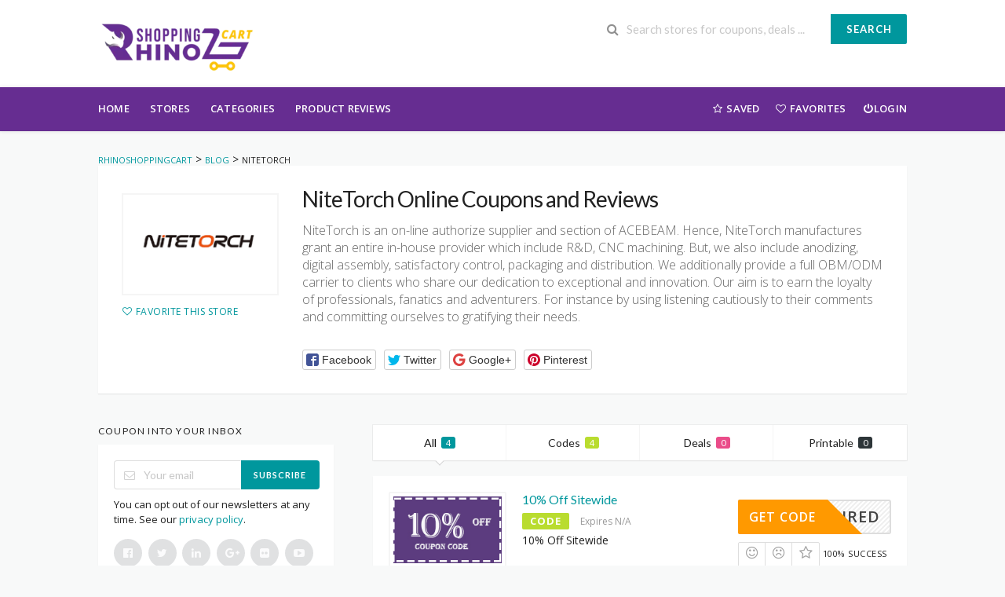

--- FILE ---
content_type: text/html; charset=UTF-8
request_url: https://rhinoshoppingcart.com/store/nitetorch-coupon-codes/
body_size: 15245
content:
<!DOCTYPE html>
<html lang="en-US" xmlns:og="http://opengraphprotocol.org/schema/" xmlns:fb="http://www.facebook.com/2008/fbml" prefix="og: https://ogp.me/ns#">
<head>
    <meta name='impact-site-verification' value='800517250'>
    <meta charset="UTF-8">
    <meta name="viewport" content="width=device-width, initial-scale=1">
    <link rel="profile" href="https://gmpg.org/xfn/11">
    <link rel="pingback" href="https://rhinoshoppingcart.com/xmlrpc.php">
    
<!-- Search Engine Optimization by Rank Math PRO - https://rankmath.com/ -->
<title>NiteTorch Coupon Codes - 75% OFF Chargable Flashlights and F/S</title>
<meta name="description" content="Getting clipped now and then by false NiteTorch Coupon Codes? Learn to save simply and safely every time you need to buy NiteTorch online."/>
<meta name="robots" content="follow, index, max-snippet:-1, max-video-preview:-1, max-image-preview:large"/>
<link rel="canonical" href="https://rhinoshoppingcart.com/store/nitetorch-coupon-codes/" />
<meta property="og:locale" content="en_US" />
<meta property="og:type" content="article" />
<meta property="og:title" content="NiteTorch Coupon Codes - 75% OFF Chargable Flashlights and F/S" />
<meta property="og:description" content="Getting clipped now and then by false NiteTorch Coupon Codes? Learn to save simply and safely every time you need to buy NiteTorch online." />
<meta property="og:url" content="https://rhinoshoppingcart.com/store/nitetorch-coupon-codes/" />
<meta property="article:publisher" content="https://www.facebook.com/RhinoShoppingCart/" />
<meta name="twitter:card" content="summary_large_image" />
<meta name="twitter:title" content="NiteTorch Coupon Codes - 75% OFF Chargable Flashlights and F/S" />
<meta name="twitter:description" content="Getting clipped now and then by false NiteTorch Coupon Codes? Learn to save simply and safely every time you need to buy NiteTorch online." />
<meta name="twitter:site" content="@rhinoshopping" />
<meta name="twitter:label1" content="Items" />
<meta name="twitter:data1" content="4" />
<script type="application/ld+json" class="rank-math-schema-pro">{"@context":"https://schema.org","@graph":[{"@type":"Organization","@id":"https://rhinoshoppingcart.com/#organization","name":"RhinoShoppingCart","sameAs":["https://www.facebook.com/RhinoShoppingCart/","https://twitter.com/rhinoshopping","https://www.instagram.com/rhinoshoppingcart","https://www.pinterest.com/rhinoshopping/"]},{"@type":"WebSite","@id":"https://rhinoshoppingcart.com/#website","url":"https://rhinoshoppingcart.com","publisher":{"@id":"https://rhinoshoppingcart.com/#organization"},"inLanguage":"en-US"},{"@type":"BreadcrumbList","@id":"https://rhinoshoppingcart.com/store/nitetorch-coupon-codes/#breadcrumb","itemListElement":[{"@type":"ListItem","position":"1","item":{"@id":"https://rhinoshoppingcart.com","name":"RhinoShoppingCart"}},{"@type":"ListItem","position":"2","item":{"@id":"https://rhinoshoppingcart.com/store/nitetorch-coupon-codes/","name":"NiteTorch"}}]},{"@type":"CollectionPage","@id":"https://rhinoshoppingcart.com/store/nitetorch-coupon-codes/#webpage","url":"https://rhinoshoppingcart.com/store/nitetorch-coupon-codes/","name":"NiteTorch Coupon Codes - 75% OFF Chargable Flashlights and F/S","isPartOf":{"@id":"https://rhinoshoppingcart.com/#website"},"inLanguage":"en-US","breadcrumb":{"@id":"https://rhinoshoppingcart.com/store/nitetorch-coupon-codes/#breadcrumb"}}]}</script>
<!-- /Rank Math WordPress SEO plugin -->

<link rel='dns-prefetch' href='//fonts.googleapis.com' />
<link rel='dns-prefetch' href='//www.googletagmanager.com' />
<link rel='preconnect' href='https://fonts.gstatic.com' crossorigin />
<link rel="alternate" type="application/rss+xml" title="RhinoShoppingCart &raquo; Feed" href="https://rhinoshoppingcart.com/feed/" />
<link rel="alternate" type="application/rss+xml" title="RhinoShoppingCart &raquo; Comments Feed" href="https://rhinoshoppingcart.com/comments/feed/" />
<link rel="alternate" type="application/rss+xml" title="RhinoShoppingCart &raquo; NiteTorch Coupon Store Feed" href="https://rhinoshoppingcart.com/store/nitetorch-coupon-codes/feed/" />
<meta property="og:title" content="NiteTorch Online Coupons and Reviews" />
<meta property="og:description" content="NiteTorch is an on-line authorize supplier and section of ACEBEAM. Hence, NiteTorch manufactures grant an entire in-house provider which include R&amp;D, CNC machining. But, we also include anodizing, digital assembly,..." />
<meta property="og:image" content="https://rhinoshoppingcart.com/wp-content/uploads/2022/02/nitetorch.com-coupon.gif" />
<meta property="og:type" content="article" />
<meta property="og:url" content="https://rhinoshoppingcart.com/store/nitetorch-coupon-codes/" />

<meta name="twitter:card" content="summary_large_image" />
<meta name="twitter:title" content="NiteTorch Online Coupons and Reviews" />
<meta name="twitter:url" content="https://rhinoshoppingcart.com/store/nitetorch-coupon-codes/" />
<meta name="twitter:description" content="NiteTorch is an on-line authorize supplier and section of ACEBEAM. Hence, NiteTorch manufactures grant an entire in-house provider which include R&amp;D, CNC machining. But, we also include anodizing, digital assembly,..." />
<meta name="twitter:image" content="https://rhinoshoppingcart.com/wp-content/uploads/2022/02/nitetorch.com-coupon.gif" />
<style id='wp-img-auto-sizes-contain-inline-css' type='text/css'>
img:is([sizes=auto i],[sizes^="auto," i]){contain-intrinsic-size:3000px 1500px}
/*# sourceURL=wp-img-auto-sizes-contain-inline-css */
</style>
<style id='wp-emoji-styles-inline-css' type='text/css'>

	img.wp-smiley, img.emoji {
		display: inline !important;
		border: none !important;
		box-shadow: none !important;
		height: 1em !important;
		width: 1em !important;
		margin: 0 0.07em !important;
		vertical-align: -0.1em !important;
		background: none !important;
		padding: 0 !important;
	}
/*# sourceURL=wp-emoji-styles-inline-css */
</style>
<link rel='stylesheet' id='wpcoupon_style-css' href='https://rhinoshoppingcart.com/wp-content/themes/wp-coupon/style.css?ver=1.2.3' type='text/css' media='all' />
<link rel='stylesheet' id='wpcoupon_semantic-css' href='https://rhinoshoppingcart.com/wp-content/themes/wp-coupon/assets/css/semantic.min.css?ver=4.2.0' type='text/css' media='all' />
<link rel='stylesheet' id='wp-users-css' href='https://rhinoshoppingcart.com/wp-content/plugins/wp-users/public/assets/css/style.css?ver=6.9' type='text/css' media='all' />
<link rel='stylesheet' id='wpcoupon-mega-css' href='https://rhinoshoppingcart.com/wp-content/plugins/coupon-wp-megamenu-addon/css/mega.css?ver=6.9' type='text/css' media='all' />
<link rel="preload" as="style" href="https://fonts.googleapis.com/css?family=Open%20Sans:300,400,500,600,700,800,300italic,400italic,500italic,600italic,700italic,800italic&#038;display=swap&#038;ver=1738616585" /><link rel="stylesheet" href="https://fonts.googleapis.com/css?family=Open%20Sans:300,400,500,600,700,800,300italic,400italic,500italic,600italic,700italic,800italic&#038;display=swap&#038;ver=1738616585" media="print" onload="this.media='all'"><noscript><link rel="stylesheet" href="https://fonts.googleapis.com/css?family=Open%20Sans:300,400,500,600,700,800,300italic,400italic,500italic,600italic,700italic,800italic&#038;display=swap&#038;ver=1738616585" /></noscript><script type="text/javascript" src="https://rhinoshoppingcart.com/wp-includes/js/jquery/jquery.min.js?ver=3.7.1" id="jquery-core-js"></script>
<script type="text/javascript" src="https://rhinoshoppingcart.com/wp-includes/js/jquery/jquery-migrate.min.js?ver=3.4.1" id="jquery-migrate-js"></script>
<script type="text/javascript" src="https://rhinoshoppingcart.com/wp-content/themes/wp-coupon/assets/js/libs/semantic.min.js?ver=1.2.3" id="wpcoupon_semantic-js"></script>
<link rel="https://api.w.org/" href="https://rhinoshoppingcart.com/wp-json/" /><link rel="EditURI" type="application/rsd+xml" title="RSD" href="https://rhinoshoppingcart.com/xmlrpc.php?rsd" />
<meta name="generator" content="WordPress 6.9" />
<meta name="generator" content="Redux 4.5.10" /><meta name="generator" content="Site Kit by Google 1.170.0" /><!--[if lt IE 9]><script src="https://rhinoshoppingcart.com/wp-content/themes/wp-coupon/assets/js/libs/html5.min.js"></script><![endif]--><meta name="generator" content="Elementor 3.34.2; features: e_font_icon_svg, additional_custom_breakpoints; settings: css_print_method-external, google_font-enabled, font_display-swap">
			<style>
				.e-con.e-parent:nth-of-type(n+4):not(.e-lazyloaded):not(.e-no-lazyload),
				.e-con.e-parent:nth-of-type(n+4):not(.e-lazyloaded):not(.e-no-lazyload) * {
					background-image: none !important;
				}
				@media screen and (max-height: 1024px) {
					.e-con.e-parent:nth-of-type(n+3):not(.e-lazyloaded):not(.e-no-lazyload),
					.e-con.e-parent:nth-of-type(n+3):not(.e-lazyloaded):not(.e-no-lazyload) * {
						background-image: none !important;
					}
				}
				@media screen and (max-height: 640px) {
					.e-con.e-parent:nth-of-type(n+2):not(.e-lazyloaded):not(.e-no-lazyload),
					.e-con.e-parent:nth-of-type(n+2):not(.e-lazyloaded):not(.e-no-lazyload) * {
						background-image: none !important;
					}
				}
			</style>
			<script id='nitro-telemetry-meta' nitro-exclude>window.NPTelemetryMetadata={missReason: (!window.NITROPACK_STATE ? 'page type not allowed (coupon_store)' : 'hit'),pageType: 'coupon_store',isEligibleForOptimization: false,}</script><script id='nitro-generic' nitro-exclude>(()=>{window.NitroPack=window.NitroPack||{coreVersion:"na",isCounted:!1};let e=document.createElement("script");if(e.src="https://nitroscripts.com/gBHBnKabBGUQAKJFQjMCnlRQimWlmdGH",e.async=!0,e.id="nitro-script",document.head.appendChild(e),!window.NitroPack.isCounted){window.NitroPack.isCounted=!0;let t=()=>{navigator.sendBeacon("https://to.getnitropack.com/p",JSON.stringify({siteId:"gBHBnKabBGUQAKJFQjMCnlRQimWlmdGH",url:window.location.href,isOptimized:!!window.IS_NITROPACK,coreVersion:"na",missReason:window.NPTelemetryMetadata?.missReason||"",pageType:window.NPTelemetryMetadata?.pageType||"",isEligibleForOptimization:!!window.NPTelemetryMetadata?.isEligibleForOptimization}))};(()=>{let e=()=>new Promise(e=>{"complete"===document.readyState?e():window.addEventListener("load",e)}),i=()=>new Promise(e=>{document.prerendering?document.addEventListener("prerenderingchange",e,{once:!0}):e()}),a=async()=>{await i(),await e(),t()};a()})(),window.addEventListener("pageshow",e=>{if(e.persisted){let i=document.prerendering||self.performance?.getEntriesByType?.("navigation")[0]?.activationStart>0;"visible"!==document.visibilityState||i||t()}})}})();</script><link rel="icon" href="https://rhinoshoppingcart.com/wp-content/uploads/2021/11/RhinoShoppingcart-Favicon-1.png" sizes="32x32" />
<link rel="icon" href="https://rhinoshoppingcart.com/wp-content/uploads/2021/11/RhinoShoppingcart-Favicon-1.png" sizes="192x192" />
<link rel="apple-touch-icon" href="https://rhinoshoppingcart.com/wp-content/uploads/2021/11/RhinoShoppingcart-Favicon-1.png" />
<meta name="msapplication-TileImage" content="https://rhinoshoppingcart.com/wp-content/uploads/2021/11/RhinoShoppingcart-Favicon-1.png" />
<style id="st_options-dynamic-css" title="dynamic-css" class="redux-options-output">
                                #header-search .header-search-submit, 
                                .newsletter-box-wrapper.shadow-box .input .ui.button,
                                .wpu-profile-wrapper .section-heading .button,
                                input[type="reset"], input[type="submit"], input[type="submit"],
                                .site-footer .widget_newsletter .newsletter-box-wrapper.shadow-box .sidebar-social a:hover,
                                .ui.button.btn_primary,
                                .site-footer .newsletter-box-wrapper .input .ui.button,
                                .site-footer .footer-social a:hover,
                                .site-footer .widget_newsletter .newsletter-box-wrapper.shadow-box .sidebar-social a:hover,
                                .coupon-filter .ui.menu .item .offer-count,
                                .newsletter-box-wrapper.shadow-box .input .ui.button,
                                .newsletter-box-wrapper.shadow-box .sidebar-social a:hover,
                                .wpu-profile-wrapper .section-heading .button,
                                .ui.btn.btn_primary,
                                .ui.button.btn_primary,
                                .woocommerce #respond input#submit, .woocommerce a.button, .woocommerce button.button, .woocommerce input.button, .woocommerce button.button.alt,
                                .woocommerce #respond input#submit.alt, .woocommerce a.button.alt, .woocommerce button.button.alt, .woocommerce input.button.alt
                            {background-color:#00979d;}
                                .primary-color,
                                    .primary-colored,
                                    a,
                                    .ui.breadcrumb a,
                                    .screen-reader-text:hover,
                                    .screen-reader-text:active,
                                    .screen-reader-text:focus,
                                    .st-menu a:hover,
                                    .st-menu li.current-menu-item a,
                                    .nav-user-action .st-menu .menu-box a,
                                    .popular-stores .store-name a:hover,
                                    .store-listing-item .store-thumb-link .store-name a:hover,
                                    .store-listing-item .latest-coupon .coupon-title a,
                                    .store-listing-item .coupon-save:hover,
                                    .store-listing-item .coupon-saved,
                                    .coupon-modal .coupon-content .user-ratting .ui.button:hover i,
                                    .coupon-modal .coupon-content .show-detail a:hover,
                                    .coupon-modal .coupon-content .show-detail .show-detail-on,
                                    .coupon-modal .coupon-footer ul li a:hover,
                                    .coupon-listing-item .coupon-detail .user-ratting .ui.button:hover i,
                                    .coupon-listing-item .coupon-detail .user-ratting .ui.button.active i,
                                    .coupon-listing-item .coupon-listing-footer ul li a:hover, .coupon-listing-item .coupon-listing-footer ul li a.active,
                                    .coupon-listing-item .coupon-exclusive strong i,
                                    .cate-az a:hover,
                                    .cate-az .cate-parent > a,
                                    .site-footer a:hover,
                                    .site-breadcrumb .ui.breadcrumb a.section,
                                    .single-store-header .add-favorite:hover,
                                    .wpu-profile-wrapper .wpu-form-sidebar li a:hover,
                                    .ui.comments .comment a.author:hover       
                                {color:#00979d;}
                                textarea:focus,
                                input[type="date"]:focus,
                                input[type="datetime"]:focus,
                                input[type="datetime-local"]:focus,
                                input[type="email"]:focus,
                                input[type="month"]:focus,
                                input[type="number"]:focus,
                                input[type="password"]:focus,
                                input[type="search"]:focus,
                                input[type="tel"]:focus,
                                input[type="text"]:focus,
                                input[type="time"]:focus,
                                input[type="url"]:focus,
                                input[type="week"]:focus
                            {border-color:#00979d;}
                                .sf-arrows > li > .sf-with-ul:focus:after,
                                .sf-arrows > li:hover > .sf-with-ul:after,
                                .sf-arrows > .sfHover > .sf-with-ul:after
                            {border-top-color:#00979d;}
                                .sf-arrows ul li > .sf-with-ul:focus:after,
                                .sf-arrows ul li:hover > .sf-with-ul:after,
                                .sf-arrows ul .sfHover > .sf-with-ul:after,
                                .entry-content blockquote
                            {border-left-color:#00979d;}
                               .ui.btn,
                               .ui.btn:hover,
                               .ui.btn.btn_secondary,
                               .coupon-button-type .coupon-deal, .coupon-button-type .coupon-print, 
                               .coupon-button-type .coupon-code .get-code
                            {background-color:#ff9900;}
                                .a:hover,
                                .secondary-color,
                               .nav-user-action .st-menu .menu-box a:hover,
                               .store-listing-item .latest-coupon .coupon-title a:hover,
                               .ui.breadcrumb a:hover
                            {color:#ff9900;}
                                .store-thumb a:hover,
                                .coupon-modal .coupon-content .modal-code .code-text,
                                .single-store-header .header-thumb .header-store-thumb a:hover
                            {border-color:#ff9900;}
                                .coupon-button-type .coupon-code .get-code:after 
                            {border-left-color:#ff9900;}
                                .coupon-listing-item .c-type .c-code,
                                .coupon-filter .ui.menu .item .code-count
                            {background-color:#b9dc2f;}
                                .coupon-listing-item .c-type .c-sale,
                                .coupon-filter .ui.menu .item .sale-count
                            {background-color:#ea4c89;}
                                .coupon-listing-item .c-type .c-print,
                                .coupon-filter .ui.menu .item .print-count
                            {background-color:#2d3538;}body{background-color:#f8f9f9;}body, p{font-family:"Open Sans";font-weight:normal;}</style></head>
<!-- Google tag (gtag.js) -->
<script async src="https://www.googletagmanager.com/gtag/js?id=AW-17695806361"></script>
<script>
  window.dataLayer = window.dataLayer || [];
  function gtag(){dataLayer.push(arguments);}
  gtag('js', new Date());

  gtag('config', 'AW-17695806361');
</script>

<!-- Event snippet for Website traffic conversion page -->
<script>
  gtag('event', 'conversion', {'send_to': 'AW-968774714/DLOYCLTftuUDELqo-c0D'});
</script>

<body class="archive tax-coupon_store term-nitetorch-coupon-codes term-3434 wp-theme-wp-coupon chrome osx elementor-default elementor-kit-10614">
    <div id="page" class="hfeed site">
    	<header id="masthead" class="ui page site-header" role="banner">
                        <div class="primary-header">
                <div class="container">
                    <div class="logo_area fleft">
                                                <a href="https://rhinoshoppingcart.com/" title="RhinoShoppingCart" rel="home">
                            <img src="https://rhinoshoppingcart.com/wp-content/uploads/2025/02/RhinoShoppingCart-New-Logo-e1738609404164.webp" alt="RhinoShoppingCart" />
                        </a>
                                            </div>

                                        <div class="header-highlight fleft">
                                                <a href="#">
                            <div class="highlight-icon"></div>
                            <div class="highlight-text"></div>
                        </a>
                                                <a href="#">
                            <div class="highlight-icon"></div>
                            <div class="highlight-text"></div>
                        </a>
                                                <a href="#">
                            <div class="highlight-icon"></div>
                            <div class="highlight-text"></div>
                        </a>
                        
                    </div>
                    
                    <div class="header_right fright">
                        <form action="https://rhinoshoppingcart.com/" method="get" id="header-search">
                            <div class="header-search-input ui search large action left icon input">
                                <input autocomplete="off" class="prompt" name="s" placeholder="Search stores for coupons, deals ..." type="text">
                                <i class="search icon"></i>
                                <button class="header-search-submit ui button">Search</button>
                                <div class="results"></div>
                            </div>
                            <div class="clear"></div>
                                                    </form>
                    </div>
                </div>
            </div> <!-- END .header -->

            
            <div id="site-header-nav" class="site-navigation">
                <div class="container">
                    <nav class="primary-navigation clearfix fleft" role="navigation">
                        <a href="#content" class="screen-reader-text skip-link">Skip to content</a>
                        <div id="nav-toggle"><i class="content icon"></i></div>
                        <ul class="st-menu">
                           <li id="menu-item-505" class="menu-item menu-item-type-custom menu-item-object-custom menu-item-505"><a href="https://rhinoshoppingcart.com/blog/">Home</a></li>
<li id="menu-item-499" class="menu-item menu-item-type-post_type menu-item-object-page menu-item-499"><a href="https://rhinoshoppingcart.com/stores/">Stores</a></li>
<li id="menu-item-528" class="menu-item menu-item-type-post_type menu-item-object-page menu-item-528"><a href="https://rhinoshoppingcart.com/categories/">Categories</a></li>
<li id="menu-item-524" class="menu-item menu-item-type-post_type menu-item-object-page current_page_parent menu-item-524"><a href="https://rhinoshoppingcart.com/blog/">Product Reviews</a></li>
                        </ul>
                    </nav> <!-- END .primary-navigation -->

                    <div class="nav-user-action fright clearfix">
                                    <ul class="st-menu">
                <li class="">
                    <a href="#">
                        <i class="empty star icon"></i> <span class="hide-on-tiny">Saved</span>
                    </a>

                    <div class="menu-box ajax-saved-coupon-box">
                                                    <div class="nothing-box stuser-login-btn">
                                <div class="thumb">
                                    <i class="frown icon"></i>
                                </div>
                                <p>Please login to see your saved coupons</p>
                            </div>
                                                    </div>
                </li>
                <li class="">
                    <a href="#">
                        <i class="empty heart icon"></i> <span class="hide-tiny-screen">Favorites</span>
                    </a>

                    <div class="menu-box ajax-favorite-stores-box">
                                                    <div class="nothing-box stuser-login-btn">
                                <div class="thumb">
                                    <i class="frown icon"></i>
                                </div>
                                <p>Please login to see your favorite stores</p>
                            </div>
                                                </div>
                </li>

                <li class="menu-item-has-children">
                    <a data-is-logged="false" class="wpu-login-btn" href="https://rhinoshoppingcart.com/maaafia/"><i class="power icon"></i>Login</a>
                                    </li>

            </ul>
                                </div> <!-- END .nav_user_action -->
                </div> <!-- END .container -->
            </div> <!-- END #primary-navigation -->
    	</header><!-- END #masthead -->
        <div id="content" class="site-content">
<section class="custom-page-header single-store-header">
    <div class="container">
        <div class="ui breadcrumb breadcrumbs" xmlns:v="http://rdf.data-vocabulary.org/#"><span property="itemListElement" typeof="ListItem"><a property="item" typeof="WebPage" title="Go to RhinoShoppingCart." href="https://rhinoshoppingcart.com" class="home" ><span property="name">RhinoShoppingCart</span></a><meta property="position" content="1"></span> &gt; <span property="itemListElement" typeof="ListItem"><a property="item" typeof="WebPage" title="Go to Blog." href="https://rhinoshoppingcart.com/blog/" class="post-root post post-post" ><span property="name">Blog</span></a><meta property="position" content="2"></span> &gt; <span property="itemListElement" typeof="ListItem"><span property="name" class="archive taxonomy coupon_store current-item">NiteTorch</span><meta property="url" content="https://rhinoshoppingcart.com/store/nitetorch-coupon-codes/"><meta property="position" content="3"></span> </div>        <div class="inner shadow-box">
            <div class="inner-content clearfix">
                <div class="header-thumb">
                    <div class="header-store-thumb">
                        <a rel="nofollow" target="_blank" title="Shop NiteTorch" href="https://rhinoshoppingcart.com/go-store/3434">
                            <img width="173" height="115" src="https://rhinoshoppingcart.com/wp-content/uploads/2022/02/nitetorch.com-coupon-173x115.gif" class="attachment-wpcoupon_small_thumb size-wpcoupon_small_thumb" alt="nitetorch.com-coupon" decoding="async" />                        </a>
                    </div>
                    <a class="add-favorite" data-id="3434" href="#"><i class="empty heart icon"></i><span>Favorite This Store</span></a>
                </div>
                <div class="header-content">

                    <h1>NiteTorch Online Coupons and Reviews</h1>
                    <p>NiteTorch is an on-line authorize supplier and section of ACEBEAM. Hence, NiteTorch manufactures grant an entire in-house provider which include R&amp;D, CNC machining. But, we also include anodizing, digital assembly, satisfactory control, packaging and distribution. We additionally provide a full OBM/ODM carrier to clients who share our dedication to exceptional and innovation. Our aim is to earn the loyalty of professionals, fanatics and adventurers. For instance by using listening cautiously to their comments and committing ourselves to gratifying their needs.</p>
                            <div class="entry-share">
            <div class="skin skin_flat">
                <div class="social-likes social-likes_single">
                    <div class="facebook" title="Share link on Facebook">Facebook</div>
                    <div class="twitter" title="Share link on Twitter">Twitter</div>
                    <div class="plusone" title="Share link on Google+">Google+</div>
                    <div class="pinterest" title="Share image on Pinterest" data-media="">Pinterest</div>
                </div>
            </div>
        </div>
                        </div>
            </div>
        </div>
    </div>
</section>

<div id="content-wrap" class="container left-sidebar">

    <div id="primary" class="content-area">
        <main id="main" class="site-main coupon-store-main" role="main">
                <section class="coupon-filter">
        <div data-target="#coupon-listings-store" class="filter-coupons-by-type ui pointing fluid four item menu">
            <a class="active item filter-nav" data-filter="all">All <span class="offer-count">4</span></a>
                        <a class="item filter-nav"  data-filter="code">Codes <span class="offer-count code-count">4</span></a>
                        <a class="item filter-nav"  data-filter="sale">Deals <span class="offer-count sale-count">0</span></a>
                        <a class="item filter-nav"  data-filter="print">Printable <span class="offer-count print-count">0</span></a>
                    </div>
    </section>
                    <section id="coupon-listings-store" class=" wpb_content_element">
                    <div class="ajax-coupons">
                        <div class="store-listings st-list-coupons">
                            <div data-id="8145"
     class="coupon-item has-thumb store-listing-item c-type-code coupon-listing-item shadow-box coupon-live">
        <div class="store-thumb-link">
            <div class="store-thumb thumb-img">
                                    <span class="thumb-padding" >
                    <img width="180" height="110" src="https://rhinoshoppingcart.com/wp-content/uploads/2021/11/10Off-Coupon-Code-RhinoShoppingcart-1.jpg" class="attachment-wpcoupon_medium-thumb size-wpcoupon_medium-thumb" alt="10%Off-Coupon-Code-RhinoShoppingcart" decoding="async" />                </span>
                        </div>
        </div>
    
    <div class="latest-coupon">
        <h3 class="coupon-title">
                        <a
               title="10% Off Sitewide"
                                rel="nofollow"
                               class="coupon-link"
               data-type="code"
               data-coupon-id="8145"
               data-aff-url="https://rhinoshoppingcart.com/out/8145"
               data-code="NOCODEREQUIRED"
               href="https://rhinoshoppingcart.com/store/nitetorch-coupon-codes/8145/">10% Off Sitewide</a></h3>
        <div class="c-type">
            <span class="c-code c-code">Code</span>
                            <span class="exp">Expires N/A</span>
                    </div>
        <div class="coupon-des">
                            <div class="coupon-des-ellip">10% Off Sitewide</div>
                            
        </div>
    </div>

    <div class="coupon-detail coupon-button-type">
                        <a rel="nofollow" data-type="code"
                   data-coupon-id="8145"
                   href="https://rhinoshoppingcart.com/store/nitetorch-coupon-codes/8145/"
                   class="coupon-button coupon-code"
                   data-tooltip="Click to copy &amp; open site"
                   data-position="top center"
                   data-inverted=""
                   data-code="NOCODEREQUIRED"
                   data-aff-url="https://rhinoshoppingcart.com/out/8145">
                    <span class="code-text" rel="nofollow">REQUIRED</span>
                    <span class="get-code">Get Code</span>
                </a>
                        <div class="clear"></div>
        <div class="user-ratting ui icon basic buttons">
            <div class="ui button icon-popup coupon-vote" data-vote-type="up" data-coupon-id="8145"  data-position="top center" data-inverted="" data-tooltip="This worked"><i class="smile icon"></i></div>
            <div class="ui button icon-popup coupon-vote" data-vote-type="down" data-coupon-id="8145"  data-position="top center" data-inverted=""  data-tooltip="It didn&#039;t work"><i class="frown icon"></i></div>
            <div class="ui button icon-popup coupon-save" data-coupon-id="8145" data-position="top center" data-inverted=""  data-tooltip="Save this coupon" ><i class="empty star icon"></i></div>
        </div>
        <span class="voted-value">100% Success</span>
    </div>
    <div class="clear"></div>
    <div class="coupon-footer coupon-listing-footer">
    <ul class="clearfix">
        <li><span><i class="wifi icon"></i> 424 Used - 0 Today</span></li>
        <li><a title="Share it with your friend" data-reveal="reveal-share" href="#"><i class="share alternate icon"></i> Share</a></li>
        <li><a title="Send this coupon to an email" data-reveal="reveal-email" href="#"><i class="mail outline icon"></i> Email</a></li>
        <li><a title="Coupon Comments" data-reveal="reveal-comments" href="#"><i class="comments outline icon"></i> Comments</a></li>
    </ul>
    <div data-coupon-id="8145" class="reveal-content reveal-share">
        <span class="close"></span>
        <h4>Share it with your friends</h4>
        <div class="ui fluid left icon input">
            <input value="https://rhinoshoppingcart.com/store/nitetorch-coupon-codes/8145/" type="text">
            <i class="linkify icon"></i>
        </div>
        <br>
        <div class="coupon-share">
            <a class='tiny ui facebook button' onClick="window.open('https://www.facebook.com/sharer/sharer.php?u=https%3A%2F%2Frhinoshoppingcart.com%2Fstore%2Fnitetorch-coupon-codes%2F8145%2F','sharer','toolbar=0,status=0,width=548,height=325'); return false;" href="javascript: void(0)"><i class="facebook icon"></i> Facebook</a><a class='tiny ui twitter button' target="_blank" onClick="window.open('https://twitter.com/intent/tweet?text=10%25+Off+Sitewide+https%3A%2F%2Frhinoshoppingcart.com%2Fstore%2Fnitetorch-coupon-codes%2F8145%2F','sharer','toolbar=0,status=0,width=548,height=325'); return false;" href="javascript: void(0)"><i class="twitter icon"></i> Twitter</a>        </div>
    </div>
    <div data-coupon-id="8145" class="reveal-content reveal-email">
        <span class="close"></span>
        <h4 class="send-mail-heading">Send this coupon to an email</h4>
        <div class="ui fluid action left icon input">
            <input class="email_send_to" placeholder="Email address ..." type="text">
            <i class="mail outline icon"></i>
            <div class="email_send_btn ui button btn btn_primary">Send</div>
        </div><br>
        <p>This is not a email subscription service. Your email (or your friend&#039;s email) will only be used to send this coupon.</p>
    </div>
    <div data-coupon-id="8145" class="reveal-content reveal-comments">
        <span class="close"></span>
                <div data-id="8145" class="comments-coupon-8145 ui threaded comments">
            <h4>Loading comments....</h4>
        </div>

                <h4>Let other know how much you saved</h4>
        <form class="coupon-comment-form" data-cf="8145" action="https://rhinoshoppingcart.com/"  method="post">

            <div style="display: none;" class="ui success message">
                Your comment submitted.            </div>

            <div style="display: none;" class="ui negative message">
                Something wrong! Please try again later.            </div>

            <div class="ui form">
                <div class="field comment_content">
                    <textarea class="comment_content" name="c_comment[comment_content]" placeholder="Add a comment"></textarea>
                </div>
                                <div class="two fields">
                    <div class="field comment_author">
                        <input type="text" class="comment_author" name="c_comment[comment_author]" placeholder="Your Name">
                    </div>
                    <div class="field comment_author_email">
                        <input type="text" class="comment_author_email"  name="c_comment[comment_author_email]" placeholder="Your Email">
                    </div>
                </div>
                                <button type="submit" class="ui button btn btn_primary">Submit</button>
            </div>
            <input type="hidden" name="action" value="wpcoupon_coupon_ajax">
            <input type="hidden" name="st_doing" value="new_comment">
            <input type="hidden" name="_wpnonce" value="d28475135c">
            <input type="hidden" name="c_comment[comment_parent]" class="comment_parent">
            <input type="hidden" name="c_comment[comment_post_ID]" value="8145" class="comment_post_ID">
        </form>
            </div>
</div>    <!-- Coupon Modal -->
<div data-modal-id="8145" class="ui modal coupon-modal coupon-code-modal">
    <div class="coupon-header clearfix">
        <div class="coupon-store-thumb">
            <img width="180" height="110" src="https://rhinoshoppingcart.com/wp-content/uploads/2021/11/10Off-Coupon-Code-RhinoShoppingcart-1.jpg" class="attachment-wpcoupon_medium-thumb size-wpcoupon_medium-thumb" alt="10%Off-Coupon-Code-RhinoShoppingcart" decoding="async" />        </div>
        <div class="coupon-title" title="10% Off Sitewide">10% Off Sitewide</div>
        <span class="cancel close"></span>
    </div>
    <div class="coupon-content">
        <p class="coupon-type-text">
            Copy this code and use at checkout        </p>
        <div class="modal-code">
                                <div class="coupon-code">
                        <div class="ui fluid action input massive">
                            <input  type="text" class="code-text" autocomplete="off" readonly value="NOCODEREQUIRED">
                            <button class="ui right labeled icon button btn btn_secondary">
                                <i class="copy icon"></i>
                                <span>Copy</span>
                            </button>
                        </div>
                    </div>

                        </div>
        <div class="clearfix">
            <div class="user-ratting ui icon basic buttons">
                <div class="ui button icon-popup coupon-vote" data-vote-type="up" data-coupon-id="8145" data-position="top center" data-inverted=""  data-tooltip="This worked"><i class="smile icon"></i></div>
                <div class="ui button icon-popup coupon-vote" data-vote-type="down" data-coupon-id="8145" data-position="top center" data-inverted=""  data-tooltip="It didn&#039;t work"><i class="frown icon"></i></div>
                <div class="ui button icon-popup coupon-save" data-coupon-id="8145" data-position="top center" data-inverted=""  data-tooltip="Save this coupon"><i class="empty star icon"></i></div>
            </div>

                                                <a href="https://rhinoshoppingcart.com/out/8145" rel="nofollow" target="_blank" class="ui button btn btn_secondary go-store">Go To Store<i class="angle right icon"></i></a>
                            
        </div>
        <div class="clearfixp">
            <span class="user-ratting-text">Did it work?</span>
            <span class="show-detail"><a href="#">Coupon Detail<i class="angle down icon"></i></a></span>
        </div>
        <div class="coupon-popup-detail">
            <div class="coupon-detail-content"><p>10% Off Sitewide</p>
</div>
            <p><strong>Expires</strong>: N/A</p>
            <p><strong>Submitted</strong>:
                4 years ago            </p>
        </div>
    </div>
    <div class="coupon-footer">
        <ul class="clearfix">
            <li><span><i class="wifi icon"></i> 424 Used - 0 Today</span></li>
            <li class="modal-share">
                <a class="" href="#"><i class="share alternate icon"></i> Share</a>
                <div class="share-modal-popup ui popup top right transition hidden---">
                    <a class='tiny ui facebook button' onClick="window.open('https://www.facebook.com/sharer/sharer.php?u=https%3A%2F%2Frhinoshoppingcart.com%2Fstore%2Fnitetorch-coupon-codes%2F8145%2F','sharer','toolbar=0,status=0,width=548,height=325'); return false;" href="javascript: void(0)"><i class="facebook icon"></i> Facebook</a><a class='tiny ui twitter button' target="_blank" onClick="window.open('https://twitter.com/intent/tweet?text=10%25+Off+Sitewide+https%3A%2F%2Frhinoshoppingcart.com%2Fstore%2Fnitetorch-coupon-codes%2F8145%2F','sharer','toolbar=0,status=0,width=548,height=325'); return false;" href="javascript: void(0)"><i class="twitter icon"></i> Twitter</a>                </div>
            </li>
        </ul>

    </div>
</div>
</div>
<div data-id="8144"
     class="coupon-item has-thumb store-listing-item c-type-code coupon-listing-item shadow-box coupon-live">
        <div class="store-thumb-link">
            <div class="store-thumb thumb-img">
                                    <span class="thumb-padding" >
                    <img width="180" height="110" src="https://rhinoshoppingcart.com/wp-content/uploads/2021/11/5Off-Coupons-Codes-RhinoShopingcart.jpg" class="attachment-wpcoupon_medium-thumb size-wpcoupon_medium-thumb" alt="" decoding="async" />                </span>
                        </div>
        </div>
    
    <div class="latest-coupon">
        <h3 class="coupon-title">
                        <a
               title="5% Off Any Order"
                                rel="nofollow"
                               class="coupon-link"
               data-type="code"
               data-coupon-id="8144"
               data-aff-url="https://rhinoshoppingcart.com/out/8144"
               data-code="NOCODEREQUIRED"
               href="https://rhinoshoppingcart.com/store/nitetorch-coupon-codes/8144/">5% Off Any Order</a></h3>
        <div class="c-type">
            <span class="c-code c-code">Code</span>
                            <span class="exp">Expires N/A</span>
                    </div>
        <div class="coupon-des">
                            <div class="coupon-des-ellip">5% Off Any Order</div>
                            
        </div>
    </div>

    <div class="coupon-detail coupon-button-type">
                        <a rel="nofollow" data-type="code"
                   data-coupon-id="8144"
                   href="https://rhinoshoppingcart.com/store/nitetorch-coupon-codes/8144/"
                   class="coupon-button coupon-code"
                   data-tooltip="Click to copy &amp; open site"
                   data-position="top center"
                   data-inverted=""
                   data-code="NOCODEREQUIRED"
                   data-aff-url="https://rhinoshoppingcart.com/out/8144">
                    <span class="code-text" rel="nofollow">REQUIRED</span>
                    <span class="get-code">Get Code</span>
                </a>
                        <div class="clear"></div>
        <div class="user-ratting ui icon basic buttons">
            <div class="ui button icon-popup coupon-vote" data-vote-type="up" data-coupon-id="8144"  data-position="top center" data-inverted="" data-tooltip="This worked"><i class="smile icon"></i></div>
            <div class="ui button icon-popup coupon-vote" data-vote-type="down" data-coupon-id="8144"  data-position="top center" data-inverted=""  data-tooltip="It didn&#039;t work"><i class="frown icon"></i></div>
            <div class="ui button icon-popup coupon-save" data-coupon-id="8144" data-position="top center" data-inverted=""  data-tooltip="Save this coupon" ><i class="empty star icon"></i></div>
        </div>
        <span class="voted-value">100% Success</span>
    </div>
    <div class="clear"></div>
    <div class="coupon-footer coupon-listing-footer">
    <ul class="clearfix">
        <li><span><i class="wifi icon"></i> 427 Used - 0 Today</span></li>
        <li><a title="Share it with your friend" data-reveal="reveal-share" href="#"><i class="share alternate icon"></i> Share</a></li>
        <li><a title="Send this coupon to an email" data-reveal="reveal-email" href="#"><i class="mail outline icon"></i> Email</a></li>
        <li><a title="Coupon Comments" data-reveal="reveal-comments" href="#"><i class="comments outline icon"></i> Comments</a></li>
    </ul>
    <div data-coupon-id="8144" class="reveal-content reveal-share">
        <span class="close"></span>
        <h4>Share it with your friends</h4>
        <div class="ui fluid left icon input">
            <input value="https://rhinoshoppingcart.com/store/nitetorch-coupon-codes/8144/" type="text">
            <i class="linkify icon"></i>
        </div>
        <br>
        <div class="coupon-share">
            <a class='tiny ui facebook button' onClick="window.open('https://www.facebook.com/sharer/sharer.php?u=https%3A%2F%2Frhinoshoppingcart.com%2Fstore%2Fnitetorch-coupon-codes%2F8144%2F','sharer','toolbar=0,status=0,width=548,height=325'); return false;" href="javascript: void(0)"><i class="facebook icon"></i> Facebook</a><a class='tiny ui twitter button' target="_blank" onClick="window.open('https://twitter.com/intent/tweet?text=5%25+Off+Any+Order+https%3A%2F%2Frhinoshoppingcart.com%2Fstore%2Fnitetorch-coupon-codes%2F8144%2F','sharer','toolbar=0,status=0,width=548,height=325'); return false;" href="javascript: void(0)"><i class="twitter icon"></i> Twitter</a>        </div>
    </div>
    <div data-coupon-id="8144" class="reveal-content reveal-email">
        <span class="close"></span>
        <h4 class="send-mail-heading">Send this coupon to an email</h4>
        <div class="ui fluid action left icon input">
            <input class="email_send_to" placeholder="Email address ..." type="text">
            <i class="mail outline icon"></i>
            <div class="email_send_btn ui button btn btn_primary">Send</div>
        </div><br>
        <p>This is not a email subscription service. Your email (or your friend&#039;s email) will only be used to send this coupon.</p>
    </div>
    <div data-coupon-id="8144" class="reveal-content reveal-comments">
        <span class="close"></span>
                <div data-id="8144" class="comments-coupon-8144 ui threaded comments">
            <h4>Loading comments....</h4>
        </div>

                <h4>Let other know how much you saved</h4>
        <form class="coupon-comment-form" data-cf="8144" action="https://rhinoshoppingcart.com/"  method="post">

            <div style="display: none;" class="ui success message">
                Your comment submitted.            </div>

            <div style="display: none;" class="ui negative message">
                Something wrong! Please try again later.            </div>

            <div class="ui form">
                <div class="field comment_content">
                    <textarea class="comment_content" name="c_comment[comment_content]" placeholder="Add a comment"></textarea>
                </div>
                                <div class="two fields">
                    <div class="field comment_author">
                        <input type="text" class="comment_author" name="c_comment[comment_author]" placeholder="Your Name">
                    </div>
                    <div class="field comment_author_email">
                        <input type="text" class="comment_author_email"  name="c_comment[comment_author_email]" placeholder="Your Email">
                    </div>
                </div>
                                <button type="submit" class="ui button btn btn_primary">Submit</button>
            </div>
            <input type="hidden" name="action" value="wpcoupon_coupon_ajax">
            <input type="hidden" name="st_doing" value="new_comment">
            <input type="hidden" name="_wpnonce" value="d28475135c">
            <input type="hidden" name="c_comment[comment_parent]" class="comment_parent">
            <input type="hidden" name="c_comment[comment_post_ID]" value="8144" class="comment_post_ID">
        </form>
            </div>
</div>    <!-- Coupon Modal -->
<div data-modal-id="8144" class="ui modal coupon-modal coupon-code-modal">
    <div class="coupon-header clearfix">
        <div class="coupon-store-thumb">
            <img width="180" height="110" src="https://rhinoshoppingcart.com/wp-content/uploads/2021/11/5Off-Coupons-Codes-RhinoShopingcart.jpg" class="attachment-wpcoupon_medium-thumb size-wpcoupon_medium-thumb" alt="" decoding="async" />        </div>
        <div class="coupon-title" title="5% Off Any Order">5% Off Any Order</div>
        <span class="cancel close"></span>
    </div>
    <div class="coupon-content">
        <p class="coupon-type-text">
            Copy this code and use at checkout        </p>
        <div class="modal-code">
                                <div class="coupon-code">
                        <div class="ui fluid action input massive">
                            <input  type="text" class="code-text" autocomplete="off" readonly value="NOCODEREQUIRED">
                            <button class="ui right labeled icon button btn btn_secondary">
                                <i class="copy icon"></i>
                                <span>Copy</span>
                            </button>
                        </div>
                    </div>

                        </div>
        <div class="clearfix">
            <div class="user-ratting ui icon basic buttons">
                <div class="ui button icon-popup coupon-vote" data-vote-type="up" data-coupon-id="8144" data-position="top center" data-inverted=""  data-tooltip="This worked"><i class="smile icon"></i></div>
                <div class="ui button icon-popup coupon-vote" data-vote-type="down" data-coupon-id="8144" data-position="top center" data-inverted=""  data-tooltip="It didn&#039;t work"><i class="frown icon"></i></div>
                <div class="ui button icon-popup coupon-save" data-coupon-id="8144" data-position="top center" data-inverted=""  data-tooltip="Save this coupon"><i class="empty star icon"></i></div>
            </div>

                                                <a href="https://rhinoshoppingcart.com/out/8144" rel="nofollow" target="_blank" class="ui button btn btn_secondary go-store">Go To Store<i class="angle right icon"></i></a>
                            
        </div>
        <div class="clearfixp">
            <span class="user-ratting-text">Did it work?</span>
            <span class="show-detail"><a href="#">Coupon Detail<i class="angle down icon"></i></a></span>
        </div>
        <div class="coupon-popup-detail">
            <div class="coupon-detail-content"><p>5% Off Any Order</p>
</div>
            <p><strong>Expires</strong>: N/A</p>
            <p><strong>Submitted</strong>:
                4 years ago            </p>
        </div>
    </div>
    <div class="coupon-footer">
        <ul class="clearfix">
            <li><span><i class="wifi icon"></i> 427 Used - 0 Today</span></li>
            <li class="modal-share">
                <a class="" href="#"><i class="share alternate icon"></i> Share</a>
                <div class="share-modal-popup ui popup top right transition hidden---">
                    <a class='tiny ui facebook button' onClick="window.open('https://www.facebook.com/sharer/sharer.php?u=https%3A%2F%2Frhinoshoppingcart.com%2Fstore%2Fnitetorch-coupon-codes%2F8144%2F','sharer','toolbar=0,status=0,width=548,height=325'); return false;" href="javascript: void(0)"><i class="facebook icon"></i> Facebook</a><a class='tiny ui twitter button' target="_blank" onClick="window.open('https://twitter.com/intent/tweet?text=5%25+Off+Any+Order+https%3A%2F%2Frhinoshoppingcart.com%2Fstore%2Fnitetorch-coupon-codes%2F8144%2F','sharer','toolbar=0,status=0,width=548,height=325'); return false;" href="javascript: void(0)"><i class="twitter icon"></i> Twitter</a>                </div>
            </li>
        </ul>

    </div>
</div>
</div>
<div data-id="8143"
     class="coupon-item has-thumb store-listing-item c-type-code coupon-listing-item shadow-box coupon-live">
        <div class="store-thumb-link">
            <div class="store-thumb thumb-img">
                                    <span class="thumb-padding" >
                    <img width="180" height="110" src="https://rhinoshoppingcart.com/wp-content/uploads/2021/11/FREESHIPPING-RhinoShoppingcart.jpg" class="attachment-wpcoupon_medium-thumb size-wpcoupon_medium-thumb" alt="FREESHIPPING-RhinoShoppingcart" decoding="async" />                </span>
                        </div>
        </div>
    
    <div class="latest-coupon">
        <h3 class="coupon-title">
                        <a
               title="Free Shipping Sitewide"
                                rel="nofollow"
                               class="coupon-link"
               data-type="code"
               data-coupon-id="8143"
               data-aff-url="https://rhinoshoppingcart.com/out/8143"
               data-code="NOCODEREQUIRED"
               href="https://rhinoshoppingcart.com/store/nitetorch-coupon-codes/8143/">Free Shipping Sitewide</a></h3>
        <div class="c-type">
            <span class="c-code c-code">Code</span>
                            <span class="exp">Expires N/A</span>
                    </div>
        <div class="coupon-des">
                            <div class="coupon-des-ellip">Free Shipping Sitewide</div>
                            
        </div>
    </div>

    <div class="coupon-detail coupon-button-type">
                        <a rel="nofollow" data-type="code"
                   data-coupon-id="8143"
                   href="https://rhinoshoppingcart.com/store/nitetorch-coupon-codes/8143/"
                   class="coupon-button coupon-code"
                   data-tooltip="Click to copy &amp; open site"
                   data-position="top center"
                   data-inverted=""
                   data-code="NOCODEREQUIRED"
                   data-aff-url="https://rhinoshoppingcart.com/out/8143">
                    <span class="code-text" rel="nofollow">REQUIRED</span>
                    <span class="get-code">Get Code</span>
                </a>
                        <div class="clear"></div>
        <div class="user-ratting ui icon basic buttons">
            <div class="ui button icon-popup coupon-vote" data-vote-type="up" data-coupon-id="8143"  data-position="top center" data-inverted="" data-tooltip="This worked"><i class="smile icon"></i></div>
            <div class="ui button icon-popup coupon-vote" data-vote-type="down" data-coupon-id="8143"  data-position="top center" data-inverted=""  data-tooltip="It didn&#039;t work"><i class="frown icon"></i></div>
            <div class="ui button icon-popup coupon-save" data-coupon-id="8143" data-position="top center" data-inverted=""  data-tooltip="Save this coupon" ><i class="empty star icon"></i></div>
        </div>
        <span class="voted-value">100% Success</span>
    </div>
    <div class="clear"></div>
    <div class="coupon-footer coupon-listing-footer">
    <ul class="clearfix">
        <li><span><i class="wifi icon"></i> 300 Used - 0 Today</span></li>
        <li><a title="Share it with your friend" data-reveal="reveal-share" href="#"><i class="share alternate icon"></i> Share</a></li>
        <li><a title="Send this coupon to an email" data-reveal="reveal-email" href="#"><i class="mail outline icon"></i> Email</a></li>
        <li><a title="Coupon Comments" data-reveal="reveal-comments" href="#"><i class="comments outline icon"></i> Comments</a></li>
    </ul>
    <div data-coupon-id="8143" class="reveal-content reveal-share">
        <span class="close"></span>
        <h4>Share it with your friends</h4>
        <div class="ui fluid left icon input">
            <input value="https://rhinoshoppingcart.com/store/nitetorch-coupon-codes/8143/" type="text">
            <i class="linkify icon"></i>
        </div>
        <br>
        <div class="coupon-share">
            <a class='tiny ui facebook button' onClick="window.open('https://www.facebook.com/sharer/sharer.php?u=https%3A%2F%2Frhinoshoppingcart.com%2Fstore%2Fnitetorch-coupon-codes%2F8143%2F','sharer','toolbar=0,status=0,width=548,height=325'); return false;" href="javascript: void(0)"><i class="facebook icon"></i> Facebook</a><a class='tiny ui twitter button' target="_blank" onClick="window.open('https://twitter.com/intent/tweet?text=Free+Shipping+Sitewide+https%3A%2F%2Frhinoshoppingcart.com%2Fstore%2Fnitetorch-coupon-codes%2F8143%2F','sharer','toolbar=0,status=0,width=548,height=325'); return false;" href="javascript: void(0)"><i class="twitter icon"></i> Twitter</a>        </div>
    </div>
    <div data-coupon-id="8143" class="reveal-content reveal-email">
        <span class="close"></span>
        <h4 class="send-mail-heading">Send this coupon to an email</h4>
        <div class="ui fluid action left icon input">
            <input class="email_send_to" placeholder="Email address ..." type="text">
            <i class="mail outline icon"></i>
            <div class="email_send_btn ui button btn btn_primary">Send</div>
        </div><br>
        <p>This is not a email subscription service. Your email (or your friend&#039;s email) will only be used to send this coupon.</p>
    </div>
    <div data-coupon-id="8143" class="reveal-content reveal-comments">
        <span class="close"></span>
                <div data-id="8143" class="comments-coupon-8143 ui threaded comments">
            <h4>Loading comments....</h4>
        </div>

                <h4>Let other know how much you saved</h4>
        <form class="coupon-comment-form" data-cf="8143" action="https://rhinoshoppingcart.com/"  method="post">

            <div style="display: none;" class="ui success message">
                Your comment submitted.            </div>

            <div style="display: none;" class="ui negative message">
                Something wrong! Please try again later.            </div>

            <div class="ui form">
                <div class="field comment_content">
                    <textarea class="comment_content" name="c_comment[comment_content]" placeholder="Add a comment"></textarea>
                </div>
                                <div class="two fields">
                    <div class="field comment_author">
                        <input type="text" class="comment_author" name="c_comment[comment_author]" placeholder="Your Name">
                    </div>
                    <div class="field comment_author_email">
                        <input type="text" class="comment_author_email"  name="c_comment[comment_author_email]" placeholder="Your Email">
                    </div>
                </div>
                                <button type="submit" class="ui button btn btn_primary">Submit</button>
            </div>
            <input type="hidden" name="action" value="wpcoupon_coupon_ajax">
            <input type="hidden" name="st_doing" value="new_comment">
            <input type="hidden" name="_wpnonce" value="d28475135c">
            <input type="hidden" name="c_comment[comment_parent]" class="comment_parent">
            <input type="hidden" name="c_comment[comment_post_ID]" value="8143" class="comment_post_ID">
        </form>
            </div>
</div>    <!-- Coupon Modal -->
<div data-modal-id="8143" class="ui modal coupon-modal coupon-code-modal">
    <div class="coupon-header clearfix">
        <div class="coupon-store-thumb">
            <img width="180" height="110" src="https://rhinoshoppingcart.com/wp-content/uploads/2021/11/FREESHIPPING-RhinoShoppingcart.jpg" class="attachment-wpcoupon_medium-thumb size-wpcoupon_medium-thumb" alt="FREESHIPPING-RhinoShoppingcart" decoding="async" />        </div>
        <div class="coupon-title" title="Free Shipping Sitewide">Free Shipping Sitewide</div>
        <span class="cancel close"></span>
    </div>
    <div class="coupon-content">
        <p class="coupon-type-text">
            Copy this code and use at checkout        </p>
        <div class="modal-code">
                                <div class="coupon-code">
                        <div class="ui fluid action input massive">
                            <input  type="text" class="code-text" autocomplete="off" readonly value="NOCODEREQUIRED">
                            <button class="ui right labeled icon button btn btn_secondary">
                                <i class="copy icon"></i>
                                <span>Copy</span>
                            </button>
                        </div>
                    </div>

                        </div>
        <div class="clearfix">
            <div class="user-ratting ui icon basic buttons">
                <div class="ui button icon-popup coupon-vote" data-vote-type="up" data-coupon-id="8143" data-position="top center" data-inverted=""  data-tooltip="This worked"><i class="smile icon"></i></div>
                <div class="ui button icon-popup coupon-vote" data-vote-type="down" data-coupon-id="8143" data-position="top center" data-inverted=""  data-tooltip="It didn&#039;t work"><i class="frown icon"></i></div>
                <div class="ui button icon-popup coupon-save" data-coupon-id="8143" data-position="top center" data-inverted=""  data-tooltip="Save this coupon"><i class="empty star icon"></i></div>
            </div>

                                                <a href="https://rhinoshoppingcart.com/out/8143" rel="nofollow" target="_blank" class="ui button btn btn_secondary go-store">Go To Store<i class="angle right icon"></i></a>
                            
        </div>
        <div class="clearfixp">
            <span class="user-ratting-text">Did it work?</span>
            <span class="show-detail"><a href="#">Coupon Detail<i class="angle down icon"></i></a></span>
        </div>
        <div class="coupon-popup-detail">
            <div class="coupon-detail-content"><p>Free Shipping Sitewide</p>
</div>
            <p><strong>Expires</strong>: N/A</p>
            <p><strong>Submitted</strong>:
                4 years ago            </p>
        </div>
    </div>
    <div class="coupon-footer">
        <ul class="clearfix">
            <li><span><i class="wifi icon"></i> 300 Used - 0 Today</span></li>
            <li class="modal-share">
                <a class="" href="#"><i class="share alternate icon"></i> Share</a>
                <div class="share-modal-popup ui popup top right transition hidden---">
                    <a class='tiny ui facebook button' onClick="window.open('https://www.facebook.com/sharer/sharer.php?u=https%3A%2F%2Frhinoshoppingcart.com%2Fstore%2Fnitetorch-coupon-codes%2F8143%2F','sharer','toolbar=0,status=0,width=548,height=325'); return false;" href="javascript: void(0)"><i class="facebook icon"></i> Facebook</a><a class='tiny ui twitter button' target="_blank" onClick="window.open('https://twitter.com/intent/tweet?text=Free+Shipping+Sitewide+https%3A%2F%2Frhinoshoppingcart.com%2Fstore%2Fnitetorch-coupon-codes%2F8143%2F','sharer','toolbar=0,status=0,width=548,height=325'); return false;" href="javascript: void(0)"><i class="twitter icon"></i> Twitter</a>                </div>
            </li>
        </ul>

    </div>
</div>
</div>
<div data-id="8142"
     class="coupon-item has-thumb store-listing-item c-type-code coupon-listing-item shadow-box coupon-live">
        <div class="store-thumb-link">
            <div class="store-thumb thumb-img">
                                    <span class="thumb-padding" >
                    <img width="180" height="110" src="https://rhinoshoppingcart.com/wp-content/uploads/2021/11/40Off-Coupons-Codes-RhinoShopingcart.jpg" class="attachment-wpcoupon_medium-thumb size-wpcoupon_medium-thumb" alt="40%Off-Coupons-Codes-RhinoShopingcart" decoding="async" />                </span>
                        </div>
        </div>
    
    <div class="latest-coupon">
        <h3 class="coupon-title">
                        <a
               title="Up to 40% Off Sale Items"
                                rel="nofollow"
                               class="coupon-link"
               data-type="code"
               data-coupon-id="8142"
               data-aff-url="https://rhinoshoppingcart.com/out/8142"
               data-code="NOCODEREQUIRED"
               href="https://rhinoshoppingcart.com/store/nitetorch-coupon-codes/8142/">Up to 40% Off Sale Items</a></h3>
        <div class="c-type">
            <span class="c-code c-code">Code</span>
                            <span class="exp">Expires N/A</span>
                    </div>
        <div class="coupon-des">
                            <div class="coupon-des-ellip">Up to 40% Off Sale Items</div>
                            
        </div>
    </div>

    <div class="coupon-detail coupon-button-type">
                        <a rel="nofollow" data-type="code"
                   data-coupon-id="8142"
                   href="https://rhinoshoppingcart.com/store/nitetorch-coupon-codes/8142/"
                   class="coupon-button coupon-code"
                   data-tooltip="Click to copy &amp; open site"
                   data-position="top center"
                   data-inverted=""
                   data-code="NOCODEREQUIRED"
                   data-aff-url="https://rhinoshoppingcart.com/out/8142">
                    <span class="code-text" rel="nofollow">REQUIRED</span>
                    <span class="get-code">Get Code</span>
                </a>
                        <div class="clear"></div>
        <div class="user-ratting ui icon basic buttons">
            <div class="ui button icon-popup coupon-vote" data-vote-type="up" data-coupon-id="8142"  data-position="top center" data-inverted="" data-tooltip="This worked"><i class="smile icon"></i></div>
            <div class="ui button icon-popup coupon-vote" data-vote-type="down" data-coupon-id="8142"  data-position="top center" data-inverted=""  data-tooltip="It didn&#039;t work"><i class="frown icon"></i></div>
            <div class="ui button icon-popup coupon-save" data-coupon-id="8142" data-position="top center" data-inverted=""  data-tooltip="Save this coupon" ><i class="empty star icon"></i></div>
        </div>
        <span class="voted-value">100% Success</span>
    </div>
    <div class="clear"></div>
    <div class="coupon-footer coupon-listing-footer">
    <ul class="clearfix">
        <li><span><i class="wifi icon"></i> 322 Used - 0 Today</span></li>
        <li><a title="Share it with your friend" data-reveal="reveal-share" href="#"><i class="share alternate icon"></i> Share</a></li>
        <li><a title="Send this coupon to an email" data-reveal="reveal-email" href="#"><i class="mail outline icon"></i> Email</a></li>
        <li><a title="Coupon Comments" data-reveal="reveal-comments" href="#"><i class="comments outline icon"></i> Comments</a></li>
    </ul>
    <div data-coupon-id="8142" class="reveal-content reveal-share">
        <span class="close"></span>
        <h4>Share it with your friends</h4>
        <div class="ui fluid left icon input">
            <input value="https://rhinoshoppingcart.com/store/nitetorch-coupon-codes/8142/" type="text">
            <i class="linkify icon"></i>
        </div>
        <br>
        <div class="coupon-share">
            <a class='tiny ui facebook button' onClick="window.open('https://www.facebook.com/sharer/sharer.php?u=https%3A%2F%2Frhinoshoppingcart.com%2Fstore%2Fnitetorch-coupon-codes%2F8142%2F','sharer','toolbar=0,status=0,width=548,height=325'); return false;" href="javascript: void(0)"><i class="facebook icon"></i> Facebook</a><a class='tiny ui twitter button' target="_blank" onClick="window.open('https://twitter.com/intent/tweet?text=Up+to+40%25+Off+Sale+Items+https%3A%2F%2Frhinoshoppingcart.com%2Fstore%2Fnitetorch-coupon-codes%2F8142%2F','sharer','toolbar=0,status=0,width=548,height=325'); return false;" href="javascript: void(0)"><i class="twitter icon"></i> Twitter</a>        </div>
    </div>
    <div data-coupon-id="8142" class="reveal-content reveal-email">
        <span class="close"></span>
        <h4 class="send-mail-heading">Send this coupon to an email</h4>
        <div class="ui fluid action left icon input">
            <input class="email_send_to" placeholder="Email address ..." type="text">
            <i class="mail outline icon"></i>
            <div class="email_send_btn ui button btn btn_primary">Send</div>
        </div><br>
        <p>This is not a email subscription service. Your email (or your friend&#039;s email) will only be used to send this coupon.</p>
    </div>
    <div data-coupon-id="8142" class="reveal-content reveal-comments">
        <span class="close"></span>
                <div data-id="8142" class="comments-coupon-8142 ui threaded comments">
            <h4>Loading comments....</h4>
        </div>

                <h4>Let other know how much you saved</h4>
        <form class="coupon-comment-form" data-cf="8142" action="https://rhinoshoppingcart.com/"  method="post">

            <div style="display: none;" class="ui success message">
                Your comment submitted.            </div>

            <div style="display: none;" class="ui negative message">
                Something wrong! Please try again later.            </div>

            <div class="ui form">
                <div class="field comment_content">
                    <textarea class="comment_content" name="c_comment[comment_content]" placeholder="Add a comment"></textarea>
                </div>
                                <div class="two fields">
                    <div class="field comment_author">
                        <input type="text" class="comment_author" name="c_comment[comment_author]" placeholder="Your Name">
                    </div>
                    <div class="field comment_author_email">
                        <input type="text" class="comment_author_email"  name="c_comment[comment_author_email]" placeholder="Your Email">
                    </div>
                </div>
                                <button type="submit" class="ui button btn btn_primary">Submit</button>
            </div>
            <input type="hidden" name="action" value="wpcoupon_coupon_ajax">
            <input type="hidden" name="st_doing" value="new_comment">
            <input type="hidden" name="_wpnonce" value="d28475135c">
            <input type="hidden" name="c_comment[comment_parent]" class="comment_parent">
            <input type="hidden" name="c_comment[comment_post_ID]" value="8142" class="comment_post_ID">
        </form>
            </div>
</div>    <!-- Coupon Modal -->
<div data-modal-id="8142" class="ui modal coupon-modal coupon-code-modal">
    <div class="coupon-header clearfix">
        <div class="coupon-store-thumb">
            <img width="180" height="110" src="https://rhinoshoppingcart.com/wp-content/uploads/2021/11/40Off-Coupons-Codes-RhinoShopingcart.jpg" class="attachment-wpcoupon_medium-thumb size-wpcoupon_medium-thumb" alt="40%Off-Coupons-Codes-RhinoShopingcart" decoding="async" />        </div>
        <div class="coupon-title" title="Up to 40% Off Sale Items">Up to 40% Off Sale Items</div>
        <span class="cancel close"></span>
    </div>
    <div class="coupon-content">
        <p class="coupon-type-text">
            Copy this code and use at checkout        </p>
        <div class="modal-code">
                                <div class="coupon-code">
                        <div class="ui fluid action input massive">
                            <input  type="text" class="code-text" autocomplete="off" readonly value="NOCODEREQUIRED">
                            <button class="ui right labeled icon button btn btn_secondary">
                                <i class="copy icon"></i>
                                <span>Copy</span>
                            </button>
                        </div>
                    </div>

                        </div>
        <div class="clearfix">
            <div class="user-ratting ui icon basic buttons">
                <div class="ui button icon-popup coupon-vote" data-vote-type="up" data-coupon-id="8142" data-position="top center" data-inverted=""  data-tooltip="This worked"><i class="smile icon"></i></div>
                <div class="ui button icon-popup coupon-vote" data-vote-type="down" data-coupon-id="8142" data-position="top center" data-inverted=""  data-tooltip="It didn&#039;t work"><i class="frown icon"></i></div>
                <div class="ui button icon-popup coupon-save" data-coupon-id="8142" data-position="top center" data-inverted=""  data-tooltip="Save this coupon"><i class="empty star icon"></i></div>
            </div>

                                                <a href="https://rhinoshoppingcart.com/out/8142" rel="nofollow" target="_blank" class="ui button btn btn_secondary go-store">Go To Store<i class="angle right icon"></i></a>
                            
        </div>
        <div class="clearfixp">
            <span class="user-ratting-text">Did it work?</span>
            <span class="show-detail"><a href="#">Coupon Detail<i class="angle down icon"></i></a></span>
        </div>
        <div class="coupon-popup-detail">
            <div class="coupon-detail-content"><p>Up to 40% Off Sale Items</p>
</div>
            <p><strong>Expires</strong>: N/A</p>
            <p><strong>Submitted</strong>:
                4 years ago            </p>
        </div>
    </div>
    <div class="coupon-footer">
        <ul class="clearfix">
            <li><span><i class="wifi icon"></i> 322 Used - 0 Today</span></li>
            <li class="modal-share">
                <a class="" href="#"><i class="share alternate icon"></i> Share</a>
                <div class="share-modal-popup ui popup top right transition hidden---">
                    <a class='tiny ui facebook button' onClick="window.open('https://www.facebook.com/sharer/sharer.php?u=https%3A%2F%2Frhinoshoppingcart.com%2Fstore%2Fnitetorch-coupon-codes%2F8142%2F','sharer','toolbar=0,status=0,width=548,height=325'); return false;" href="javascript: void(0)"><i class="facebook icon"></i> Facebook</a><a class='tiny ui twitter button' target="_blank" onClick="window.open('https://twitter.com/intent/tweet?text=Up+to+40%25+Off+Sale+Items+https%3A%2F%2Frhinoshoppingcart.com%2Fstore%2Fnitetorch-coupon-codes%2F8142%2F','sharer','toolbar=0,status=0,width=548,height=325'); return false;" href="javascript: void(0)"><i class="twitter icon"></i> Twitter</a>                </div>
            </li>
        </ul>

    </div>
</div>
</div>
                        </div>
                        <!-- END .store-listings -->
                                            </div><!-- /.ajax-coupons -->
                                    </section>
                        </main><!-- #main -->
    </div><!-- #primary -->

    <div id="secondary" class="widget-area sidebar" role="complementary">
    <aside id="st_newsletter-3" class="widget widget_newsletter widget_wpc_newsletter"><h4 class="widget-title">Coupon Into your inbox</h4>        <div class="newsletter-box-wrapper shadow-box">
            <form id="newsletter-box6979bcd811847" method="post" action="https://yourdomainid.us7.list-manage.com/subscribe/post?u=dc130fe66084d082c54779086&amp;id=736887358d " target="_blank">

                
                <div class="ui action left icon input">
                    <input class="submit-input" type="email" required="required" name="EMAIL" placeholder="Your email">
                    <i class="mail outline icon"></i>
                    <div class="submit-btn ui button" onclick="document.getElementById('newsletter-box6979bcd811847').submit();">Subscribe</div>
                </div>
                <div class="clear"></div>

                                <div class="newsletter-text after-form">You can opt out of our newsletters at any time. See our <a href="#">privacy policy</a>.</div>
                                                <div class="sidebar-social">
                    <a target="_blank" href="#" class="ui circular icon button"><i class="facebook icon"></i></a>
        
                    <a target="_blank" href="#" class="ui circular icon button"><i class="twitter icon"></i></a>
        
                    <a target="_blank" href="#" class="ui circular icon button"><i class="linkedin icon"></i></a>
        
                    <a target="_blank" href="#" class="ui circular icon button"><i class="google plus icon"></i></a>
        
                    <a target="_blank" href="#" class="ui circular icon button"><i class="flickr icon"></i></a>
        
                    <a target="_blank" href="#" class="ui circular icon button"><i class="youtube play icon"></i></a>                </div>
                            </form>
        </div>
        </aside><aside id="popular_stores-3" class="widget widget_popular_stores"><h4 class="widget-title">Popular Stores</h4>        <div class="widget-content shadow-box">
            <div class="ui two column grid">
                                <div class="column">
                    <div class="store-thumb">
                        <a class="ui image middle aligned" href="https://rhinoshoppingcart.com/store/carters-coupons-codes/">
                            <img width="180" height="110" src="https://rhinoshoppingcart.com/wp-content/uploads/2021/11/carters-carters-Coupons-Codes-RhinoShoppingcart.webp" class="attachment-wpcoupon_small_thumb size-wpcoupon_small_thumb" alt="carters-carters-Coupons-Codes-RhinoShoppingcart" decoding="async" />                        </a>
                    </div>
                </div>
                                <div class="column">
                    <div class="store-thumb">
                        <a class="ui image middle aligned" href="https://rhinoshoppingcart.com/store/wayfair-coupons-codes/">
                            <img width="180" height="110" src="https://rhinoshoppingcart.com/wp-content/uploads/2021/11/Wayfair-Coupons-Code-RhinoShoppingcart.jpg" class="attachment-wpcoupon_small_thumb size-wpcoupon_small_thumb" alt="Wayfair-Coupons-Code-RhinoShoppingcart" decoding="async" />                        </a>
                    </div>
                </div>
                                <div class="column">
                    <div class="store-thumb">
                        <a class="ui image middle aligned" href="https://rhinoshoppingcart.com/store/chewy-coupons-codes/">
                            <img width="180" height="110" src="https://rhinoshoppingcart.com/wp-content/uploads/2021/11/chewy-coupons-codes-RhinoShoppingcart.webp" class="attachment-wpcoupon_small_thumb size-wpcoupon_small_thumb" alt="chewy-coupons-codes-RhinoShoppingcart" decoding="async" />                        </a>
                    </div>
                </div>
                                <div class="column">
                    <div class="store-thumb">
                        <a class="ui image middle aligned" href="https://rhinoshoppingcart.com/store/target-coupons-code/">
                            <img width="180" height="110" src="https://rhinoshoppingcart.com/wp-content/uploads/2021/11/target-coupons-codes-RhioShoppingcart.gif" class="attachment-wpcoupon_small_thumb size-wpcoupon_small_thumb" alt="target-coupons-codes-RhioShoppingcart" decoding="async" />                        </a>
                    </div>
                </div>
                                <div class="column">
                    <div class="store-thumb">
                        <a class="ui image middle aligned" href="https://rhinoshoppingcart.com/store/edible-arrangements-coupons-codes/">
                            <img width="180" height="110" src="https://rhinoshoppingcart.com/wp-content/uploads/2021/11/edible-arrangements-coupons-codes-rhinoshoppingcart.webp" class="attachment-wpcoupon_small_thumb size-wpcoupon_small_thumb" alt="edible-arrangements-coupons-codes-rhinoshoppingcart" decoding="async" />                        </a>
                    </div>
                </div>
                                <div class="column">
                    <div class="store-thumb">
                        <a class="ui image middle aligned" href="https://rhinoshoppingcart.com/store/ulta-beauty-coupons-codes/">
                            <img width="180" height="110" src="https://rhinoshoppingcart.com/wp-content/uploads/2021/11/Ulta-Beauty-Coupons-Codes-RhinoShoppingcart.jpg" class="attachment-wpcoupon_small_thumb size-wpcoupon_small_thumb" alt="Ulta-Beauty-Coupons-Codes-RhinoShoppingcart" decoding="async" />                        </a>
                    </div>
                </div>
                                <div class="column">
                    <div class="store-thumb">
                        <a class="ui image middle aligned" href="https://rhinoshoppingcart.com/store/macys-coupons-codes/">
                            <img width="180" height="110" src="https://rhinoshoppingcart.com/wp-content/uploads/2021/11/macys-coupons-codes-RhinoShoppingCart.gif" class="attachment-wpcoupon_small_thumb size-wpcoupon_small_thumb" alt="macys-coupons-codes-RhinoShoppingCart" decoding="async" />                        </a>
                    </div>
                </div>
                                <div class="column">
                    <div class="store-thumb">
                        <a class="ui image middle aligned" href="https://rhinoshoppingcart.com/store/shein-coupon-code/">
                            <img width="180" height="110" src="https://rhinoshoppingcart.com/wp-content/uploads/2021/11/shein-coupons-codes-RhinoShoppingcart.png" class="attachment-wpcoupon_small_thumb size-wpcoupon_small_thumb" alt="shein-coupons-codes-RhinoShoppingcart" decoding="async" />                        </a>
                    </div>
                </div>
                                <div class="column">
                    <div class="store-thumb">
                        <a class="ui image middle aligned" href="https://rhinoshoppingcart.com/store/staples-coupons-codes/">
                            <img width="180" height="110" src="https://rhinoshoppingcart.com/wp-content/uploads/2021/11/Staples-coupons-codes-RhinoShoppingcart.gif" class="attachment-wpcoupon_small_thumb size-wpcoupon_small_thumb" alt="Staples-coupons-codes-RhinoShoppingcart" decoding="async" />                        </a>
                    </div>
                </div>
                                <div class="column">
                    <div class="store-thumb">
                        <a class="ui image middle aligned" href="https://rhinoshoppingcart.com/store/amazon-coupons-codes/">
                            <img width="180" height="110" src="https://rhinoshoppingcart.com/wp-content/uploads/2021/11/amazon-coupons-codes-RhinoShoppingcart.png" class="attachment-wpcoupon_small_thumb size-wpcoupon_small_thumb" alt="amazon-coupons-codes-RhinoShoppingcart" decoding="async" />                        </a>
                    </div>
                </div>
                                <div class="column">
                    <div class="store-thumb">
                        <a class="ui image middle aligned" href="https://rhinoshoppingcart.com/store/burger-king-coupons-codes/">
                            <img width="180" height="110" src="https://rhinoshoppingcart.com/wp-content/uploads/2021/11/Burger-King-Coupons-codes-RhinoShoppingcart.jpg" class="attachment-wpcoupon_small_thumb size-wpcoupon_small_thumb" alt="Burger-King-Coupons-codes-RhinoShoppingcart" decoding="async" />                        </a>
                    </div>
                </div>
                                <div class="column">
                    <div class="store-thumb">
                        <a class="ui image middle aligned" href="https://rhinoshoppingcart.com/store/kohls-coupons-codes/">
                            <img width="180" height="110" src="https://rhinoshoppingcart.com/wp-content/uploads/2021/11/kohls-coupons-codes-RhinoShoppingCart.webp" class="attachment-wpcoupon_small_thumb size-wpcoupon_small_thumb" alt="kohls-coupons-codes-RhinoShoppingCart" decoding="async" />                        </a>
                    </div>
                </div>
                                <div class="column">
                    <div class="store-thumb">
                        <a class="ui image middle aligned" href="https://rhinoshoppingcart.com/store/pizza-hut-coupons-codes/">
                            <img width="180" height="110" src="https://rhinoshoppingcart.com/wp-content/uploads/2021/11/pizza-hut-coupons-codes-RhinoShoppingcart.jpg" class="attachment-wpcoupon_small_thumb size-wpcoupon_small_thumb" alt="pizza-hut-coupons-codes-RhinoShoppingcart" decoding="async" />                        </a>
                    </div>
                </div>
                                <div class="column">
                    <div class="store-thumb">
                        <a class="ui image middle aligned" href="https://rhinoshoppingcart.com/store/texas-roadhouse-coupons-codes/">
                            <img width="180" height="110" src="https://rhinoshoppingcart.com/wp-content/uploads/2021/11/texas-roadhouse-coupons-codes-RhinoShoppingcart.jpg" class="attachment-wpcoupon_small_thumb size-wpcoupon_small_thumb" alt="texas-roadhouse-coupons-codes-RhinoShoppingcart" decoding="async" />                        </a>
                    </div>
                </div>
                            </div>
        </div>
        </aside><aside id="st_categories-2" class="widget widget_wpc_categories"><h4 class="widget-title">Popular Categories</h4><div class="list-categories shadow-box"><div class="ui grid stackable"><ul class="two column row">	<li class="column cat-item cat-item-97"><a href="https://rhinoshoppingcart.com/coupon-category/swimwear-coupons-codes/" >Swimwear</a>
</li>
	<li class="column cat-item cat-item-96"><a href="https://rhinoshoppingcart.com/coupon-category/thanksgiving-coupons-codes/" >Thanksgiving</a>
</li>
	<li class="column cat-item cat-item-95"><a href="https://rhinoshoppingcart.com/coupon-category/tickets-coupons-codes/" >Tickets</a>
</li>
	<li class="column cat-item cat-item-94"><a href="https://rhinoshoppingcart.com/coupon-category/tools-coupons-codes/" >Tools</a>
</li>
	<li class="column cat-item cat-item-93"><a href="https://rhinoshoppingcart.com/coupon-category/uniforms-coupons-codes/" >Uniform</a>
</li>
	<li class="column cat-item cat-item-92"><a href="https://rhinoshoppingcart.com/coupon-category/valentine-day-coupons-codes/" >Valentine Day</a>
</li>
	<li class="column cat-item cat-item-91"><a href="https://rhinoshoppingcart.com/coupon-category/vape-juices-coupons-codes/" >Vape Juices</a>
</li>
	<li class="column cat-item cat-item-65"><a href="https://rhinoshoppingcart.com/coupon-category/vapes-mods-coupons-codes/" >Vapes &amp; Mods</a>
</li>
	<li class="column cat-item cat-item-69"><a href="https://rhinoshoppingcart.com/coupon-category/watches-coupons-codes/" >Watches</a>
</li>
	<li class="column cat-item cat-item-90"><a href="https://rhinoshoppingcart.com/coupon-category/wedding-coupons-codes/" >Wedding</a>
</li>
</ul></div></div></aside><aside id="text-3" class="widget widget_text">			<div class="textwidget"><div class="ads-area">
                        <div class="ui horizontal divider">Advertisement</div>
                        <a href="#"><img alt="" src="https://rhinoshoppingcart.com/wp-content/uploads/2022/03/Homepage-Sale-Banner.jpg"></a>
                    </div></div>
		</aside></div><!-- #secondary -->
</div> <!-- /#content-wrap -->


<script nitro-exclude>
    var heartbeatData = new FormData(); heartbeatData.append('nitroHeartbeat', '1');
    fetch(location.href, {method: 'POST', body: heartbeatData, credentials: 'omit'});
</script>
<script nitro-exclude>
    document.cookie = 'nitroCachedPage=' + (!window.NITROPACK_STATE ? '0' : '1') + '; path=/; SameSite=Lax';
</script>		</div> <!-- END .site-content -->

        <footer id="colophon" class="site-footer footer-widgets-on" role="contentinfo">
			<div class="container">

                                    <div class="footer-widgets-area">
                        <div class="sidebar-footer footer-columns stackable ui grid clearfix">
                                                            <div id="footer-1" class="six wide column footer-column widget-area" role="complementary">
                                    <aside id="text-4" class="widget widget_text">			<div class="textwidget"><p>
<img alt="" src="https://rhinoshoppingcart.com/wp-content/uploads/2025/02/RhinoShoppingCart-New-Logo-e1738609404164.webp">
</p>
Your Trusted Source for Verified Coupon Codes Since 2016
<br>
RhinoShoppingCart Born from a simple idea — shopping shouldn’t break the bank — we’ve grown into a go-to hub for 100% verified coupon codes, exclusive promo codes, and smart savings strategies.
</p>
</div>
		</aside>                                </div>
                                                                <div id="footer-2" class="three wide column footer-column widget-area" role="complementary">
                                    <aside id="nav_menu-1" class="widget widget_nav_menu"><h4 class="widget-title">Site Links</h4><div class="menu-primary-container"><ul id="menu-primary-1" class="menu"><li class="menu-item menu-item-type-custom menu-item-object-custom menu-item-505"><a href="https://rhinoshoppingcart.com/blog/">Home</a></li>
<li class="menu-item menu-item-type-post_type menu-item-object-page menu-item-499"><a href="https://rhinoshoppingcart.com/stores/">Stores</a></li>
<li class="menu-item menu-item-type-post_type menu-item-object-page menu-item-528"><a href="https://rhinoshoppingcart.com/categories/">Categories</a></li>
<li class="menu-item menu-item-type-post_type menu-item-object-page current_page_parent menu-item-524"><a href="https://rhinoshoppingcart.com/blog/">Product Reviews</a></li>
</ul></div></aside>                                </div>
                                                                <div id="footer-3" class="three wide column footer-column widget-area" role="complementary">
                                    <aside id="nav_menu-2" class="widget widget_nav_menu"><h4 class="widget-title">Legal</h4><div class="menu-footer-column-1-container"><ul id="menu-footer-column-1" class="menu"><li id="menu-item-5162" class="menu-item menu-item-type-post_type menu-item-object-page menu-item-5162"><a href="https://rhinoshoppingcart.com/about/">About Us</a></li>
<li id="menu-item-5161" class="menu-item menu-item-type-post_type menu-item-object-page menu-item-privacy-policy menu-item-5161"><a rel="privacy-policy" href="https://rhinoshoppingcart.com/privacy-policy/">Privacy Policy</a></li>
<li id="menu-item-5164" class="menu-item menu-item-type-post_type menu-item-object-page menu-item-5164"><a href="https://rhinoshoppingcart.com/disclaimer/">Disclaimer</a></li>
<li id="menu-item-5163" class="menu-item menu-item-type-post_type menu-item-object-page menu-item-5163"><a href="https://rhinoshoppingcart.com/terms-and-condition/">Terms And Condition</a></li>
</ul></div></aside>                                </div>
                                                                <div id="footer-4" class="four wide column footer-column widget-area" role="complementary">
                                    <aside id="st_newsletter-4" class="widget widget_newsletter widget_wpc_newsletter"><h4 class="widget-title">Subscribe Now</h4>        <div class="newsletter-box-wrapper shadow-box">
            <form id="newsletter-box6979bcd818746" method="post" action="https://yourdomainid.us7.list-manage.com/subscribe/post?u=dc130fe66084d082c54779086&amp;id=736887358d " target="_blank">

                
                <div class="ui action left icon input">
                    <input class="submit-input" type="email" required="required" name="EMAIL" placeholder="Your email">
                    <i class="mail outline icon"></i>
                    <div class="submit-btn ui button" onclick="document.getElementById('newsletter-box6979bcd818746').submit();">Subscribe</div>
                </div>
                <div class="clear"></div>

                                <div class="newsletter-text after-form">You can opt out of our newsletters at any time. See our <a href="#">privacy policy</a>.</div>
                                                <div class="sidebar-social">
                    <a target="_blank" href="https://www.facebook.com/RhinoShoppingCart/" class="ui circular icon button"><i class="facebook icon"></i></a>
        
                    <a target="_blank" href="https://twitter.com/rhinoshopping" class="ui circular icon button"><i class="twitter icon"></i></a>
        
        
        
        
                    <a target="_blank" href="https://rhinoshoppingcart.com/" class="ui circular icon button"><i class="youtube play icon"></i></a>
        
                    <a target="_blank" href="https://www.instagram.com/rhinoshoppingcart" class="ui circular icon button"><i class="instagram play icon"></i></a>
                            <a target="_blank" href="https://www.pinterest.com/rhinoshopping" class="ui circular icon button"><i class="pinterest play icon"></i></a>                </div>
                            </form>
        </div>
        </aside>                                </div>
                                                        </div>
                    </div>

                
                <div class="footer_copy">
                    <p>
                        <span>Copyright &copy; 2026 RhinoShoppingCart. All Rights Reserved. </span>                    </p>
                    <nav id="footer-nav" class="site-footer-nav">
                        <ul id="menu-header" class="menu"><li id="menu-item-5167" class="menu-item menu-item-type-post_type menu-item-object-page menu-item-5167"><a href="https://rhinoshoppingcart.com/about/">About Us</a></li>
<li id="menu-item-5168" class="menu-item menu-item-type-post_type menu-item-object-page current_page_parent menu-item-5168"><a href="https://rhinoshoppingcart.com/blog/">Blogs</a></li>
<li id="menu-item-5169" class="menu-item menu-item-type-post_type menu-item-object-page menu-item-5169"><a href="https://rhinoshoppingcart.com/stores/">All Stores</a></li>
<li id="menu-item-5170" class="menu-item menu-item-type-post_type menu-item-object-page menu-item-5170"><a href="https://rhinoshoppingcart.com/disclaimer/">Disclaimer</a></li>
<li id="menu-item-5171" class="menu-item menu-item-type-post_type menu-item-object-page menu-item-privacy-policy menu-item-5171"><a rel="privacy-policy" href="https://rhinoshoppingcart.com/privacy-policy/">Privacy Policy</a></li>
<li id="menu-item-5172" class="menu-item menu-item-type-post_type menu-item-object-page menu-item-5172"><a href="https://rhinoshoppingcart.com/terms-and-condition/">Terms And Condition</a></li>
</ul>                    </nav>
                </div>
            </div>
		</footer><!-- END #colophon-->

	</div><!-- END #page -->

    <script type="speculationrules">
{"prefetch":[{"source":"document","where":{"and":[{"href_matches":"/*"},{"not":{"href_matches":["/wp-*.php","/wp-admin/*","/wp-content/uploads/*","/wp-content/*","/wp-content/plugins/*","/wp-content/themes/wp-coupon/*","/*\\?(.+)"]}},{"not":{"selector_matches":"a[rel~=\"nofollow\"]"}},{"not":{"selector_matches":".no-prefetch, .no-prefetch a"}}]},"eagerness":"conservative"}]}
</script>
<div class="wpu-modal wpu-wrapper"> <!-- this is the entire modal form, including the background -->
    <div class="wpu-modal-container"> <!-- this is the container wrapper -->
        
<form id="wpu-login" class="wpu-form wpu-login-form form ui" action="https://rhinoshoppingcart.com/" method="post">
    
    <div class="wpu-form-body">
                <p class="fieldset wpu_input wp_usersname_email">
            <label class="wpuname" for="signin-usernamef6979bcd819c7f">Username or email</label>
            <input name="wp_usersname" class="full-width has-padding has-border" id="signin-usernamef6979bcd819c7f" type="text" placeholder="Username or email">
            <span class="wpu-error-msg"></span>
        </p>

        <p class="fieldset wpu_input wpu_pwd">
            <label class="image-replace wpu-password" for="signin-passwordf6979bcd819c7f">Password</label>
            <span class="wpu-pwd-toggle">
                <input name="wpu_pwd" class="full-width has-padding has-border" id="signin-passwordf6979bcd819c7f" type="password"  placeholder="Password">
                <a href="#0" class="hide-password">Show</a>
            </span>
            <span class="wpu-error-msg"></span>
        </p>
        <p class="forgetmenot fieldset">
            <label> <input type="checkbox" value="forever" name="wpu_rememberme" checked> Remember me</label>
            <a class="wpu-lost-pwd-link" href="https://rhinoshoppingcart.com/user/?wpu_action=lost-pass">Forgot password ?</a>
        </p>
                <p class="fieldset">
            <input class="login-submit button btn" type="submit" value="Login">
            <input type="hidden" value="" name="wpu_redirect_to" >
        </p>

            </div>

    <div class="wpu-form-footer">
        <p>
        Don't have an account ? <a  class="wpu-register-link" href="https://rhinoshoppingcart.com/user/?wpu_action=register">Sign Up</a>        </p>
    </div>
</form>

<form id="wpu-signup" class="wpu-form wpu-register-form in-wpu-modal form ui"  action="https://rhinoshoppingcart.com/" method="post">

    
    <div class="wpu-form-body">
        <p class="wpu-msg wpu-hide">
            Registration complete ! <a class="wpu-login-link" href="https://rhinoshoppingcart.com/maaafia/" title="Login">Click here to login</a>         </p>
        <div class="wpu-form-fields">
                        <p class="fieldset wpu_input wp_usersname">
                <label class="image-replace wpuname" for="signup-usernamer-6979bcd819d8f">Username</label>
                <input name="wpu_signup_username" class="full-width has-padding has-border" id="signup-usernamer-6979bcd819d8f" type="text" placeholder="Username">
                <span class="wpu-error-msg"></span>
            </p>

            <p class="fieldset wpu_input wpu_email">
                <label class="image-replace wpu-email" for="signup-emailr-6979bcd819d8f">E-mail</label>
                <input name="wpu_signup_email" class="full-width has-padding has-border" id="signup-emailr-6979bcd819d8f" type="text" placeholder="E-mail">
                <span class="wpu-error-msg"></span>
            </p>

            <p class="fieldset wpu_input wpu_password">
                <label class="image-replace wpu-password" for="signup-passwordr-6979bcd819d8f">Password</label>
                <span class="wpu-pwd-toggle">
                    <input name="wpu_signup_password" class="full-width has-padding has-border" id="signup-passwordr-6979bcd819d8f" type="password"  placeholder="Password">
                    <a href="#" class="hide-password">Show</a>
                </span>
                <span class="wpu-error-msg"></span>
            </p>
                                    <p class="fieldset">
                <input class="signup-submit button btn"  type="submit" data-loading-text="Loading..." value="Sign Up">
            </p>
        </div>
    </div>

    <div class="wpu-form-footer">
        <p>Already have an account ? <a class="wpu-back-to-login" href="https://rhinoshoppingcart.com/maaafia/">Login</a></p>
    </div>
</form>
<form id="wpu-reset-password" class="wpu-form wpu-form-reset-password form ui" action="https://rhinoshoppingcart.com/" method="post" >
        <div class="wpu-form-header">
        <h3>Reset your password</h3>
    </div>
    
    <div class="wpu-form-body">
        <p class="wpu-form-message wpu-hide">Please enter your email address. You will receive a link to create a new password.</p>
        <p class="wpu-msg">Check your e-mail for the confirmation link.</p>
        <div class="wpu-form-fields">
            <p class="fieldset wpu_input wpu_input_combo">
                <label class="wpu-email" for="reset-emailf6979bcd819e37">User name or E-mail</label>
                <input name="wp_users_login" class="full-width has-padding has-border" id="reset-emailf6979bcd819e37" type="text" placeholder="User name or E-mail">
                <span class="wpu-error-msg"></span>
            </p>
            <p class="fieldset">
                <input class="reset-submit button btn" data-loading-text="Loading..." type="submit" value="Submit">
            </p>
        </div>
    </div>
    <div class="wpu-form-footer">
        <p>Remember your password ? <a class="wpu-back-to-login" href="https://rhinoshoppingcart.com/maaafia/">Login</a></p>
    </div>
</form>        <a href="#0" class="wpu-close-form">Close</a>
    </div> <!-- wpu-modal-container -->
</div> <!-- wpu-modal -->			<script>
				const lazyloadRunObserver = () => {
					const lazyloadBackgrounds = document.querySelectorAll( `.e-con.e-parent:not(.e-lazyloaded)` );
					const lazyloadBackgroundObserver = new IntersectionObserver( ( entries ) => {
						entries.forEach( ( entry ) => {
							if ( entry.isIntersecting ) {
								let lazyloadBackground = entry.target;
								if( lazyloadBackground ) {
									lazyloadBackground.classList.add( 'e-lazyloaded' );
								}
								lazyloadBackgroundObserver.unobserve( entry.target );
							}
						});
					}, { rootMargin: '200px 0px 200px 0px' } );
					lazyloadBackgrounds.forEach( ( lazyloadBackground ) => {
						lazyloadBackgroundObserver.observe( lazyloadBackground );
					} );
				};
				const events = [
					'DOMContentLoaded',
					'elementor/lazyload/observe',
				];
				events.forEach( ( event ) => {
					document.addEventListener( event, lazyloadRunObserver );
				} );
			</script>
			<script type="text/javascript" src="https://rhinoshoppingcart.com/wp-content/themes/wp-coupon/assets/js/libs.js?ver=1.2.3" id="wpcoupon_libs-js"></script>
<script type="text/javascript" id="wpcoupon_global-js-extra">
/* <![CDATA[ */
var ST = {"ajax_url":"https://rhinoshoppingcart.com/wp-admin/admin-ajax.php","home_url":"https://rhinoshoppingcart.com/","enable_single":"","auto_open_coupon_modal":"","vote_expires":"7","_wpnonce":"d28475135c","user_logedin":"","added_favorite":"Favorited","add_favorite":"Favorite This Store","login_warning":"Please login to continue...","save_coupon":"Save this coupon","saved_coupon":"Coupon Saved","no_results":"No results...","copied":"Copied","copy":"Copy","print_prev_tab":"1","sale_prev_tab":"1","code_prev_tab":"1","share_id":"","header_sticky":"0","my_saved_coupons":[],"my_favorite_stores":[],"coupon_id":""};
//# sourceURL=wpcoupon_global-js-extra
/* ]]> */
</script>
<script type="text/javascript" src="https://rhinoshoppingcart.com/wp-content/themes/wp-coupon/assets/js/global.js?ver=1.2.3" id="wpcoupon_global-js"></script>
<script type="text/javascript" id="wp-users-js-extra">
/* <![CDATA[ */
var WP_Users = {"ajax_url":"https://rhinoshoppingcart.com/wp-admin/admin-ajax.php","current_action":"","is_current_user":"","hide_txt":"Hide","show_txt":"Show","current_url":"/store/nitetorch-coupon-codes/","invalid_file_type":"This is not an allowed file type.","_wpnonce":"d28475135c","cover_text":"Cover image","avatar_text":"Avatar","remove_text":"Default","upload_text":"Upload Photo"};
//# sourceURL=wp-users-js-extra
/* ]]> */
</script>
<script type="text/javascript" src="https://rhinoshoppingcart.com/wp-content/plugins/wp-users/public/assets/js/user.js?ver=1.0" id="wp-users-js"></script>
<script id="wp-emoji-settings" type="application/json">
{"baseUrl":"https://s.w.org/images/core/emoji/17.0.2/72x72/","ext":".png","svgUrl":"https://s.w.org/images/core/emoji/17.0.2/svg/","svgExt":".svg","source":{"concatemoji":"https://rhinoshoppingcart.com/wp-includes/js/wp-emoji-release.min.js?ver=6.9"}}
</script>
<script type="module">
/* <![CDATA[ */
/*! This file is auto-generated */
const a=JSON.parse(document.getElementById("wp-emoji-settings").textContent),o=(window._wpemojiSettings=a,"wpEmojiSettingsSupports"),s=["flag","emoji"];function i(e){try{var t={supportTests:e,timestamp:(new Date).valueOf()};sessionStorage.setItem(o,JSON.stringify(t))}catch(e){}}function c(e,t,n){e.clearRect(0,0,e.canvas.width,e.canvas.height),e.fillText(t,0,0);t=new Uint32Array(e.getImageData(0,0,e.canvas.width,e.canvas.height).data);e.clearRect(0,0,e.canvas.width,e.canvas.height),e.fillText(n,0,0);const a=new Uint32Array(e.getImageData(0,0,e.canvas.width,e.canvas.height).data);return t.every((e,t)=>e===a[t])}function p(e,t){e.clearRect(0,0,e.canvas.width,e.canvas.height),e.fillText(t,0,0);var n=e.getImageData(16,16,1,1);for(let e=0;e<n.data.length;e++)if(0!==n.data[e])return!1;return!0}function u(e,t,n,a){switch(t){case"flag":return n(e,"\ud83c\udff3\ufe0f\u200d\u26a7\ufe0f","\ud83c\udff3\ufe0f\u200b\u26a7\ufe0f")?!1:!n(e,"\ud83c\udde8\ud83c\uddf6","\ud83c\udde8\u200b\ud83c\uddf6")&&!n(e,"\ud83c\udff4\udb40\udc67\udb40\udc62\udb40\udc65\udb40\udc6e\udb40\udc67\udb40\udc7f","\ud83c\udff4\u200b\udb40\udc67\u200b\udb40\udc62\u200b\udb40\udc65\u200b\udb40\udc6e\u200b\udb40\udc67\u200b\udb40\udc7f");case"emoji":return!a(e,"\ud83e\u1fac8")}return!1}function f(e,t,n,a){let r;const o=(r="undefined"!=typeof WorkerGlobalScope&&self instanceof WorkerGlobalScope?new OffscreenCanvas(300,150):document.createElement("canvas")).getContext("2d",{willReadFrequently:!0}),s=(o.textBaseline="top",o.font="600 32px Arial",{});return e.forEach(e=>{s[e]=t(o,e,n,a)}),s}function r(e){var t=document.createElement("script");t.src=e,t.defer=!0,document.head.appendChild(t)}a.supports={everything:!0,everythingExceptFlag:!0},new Promise(t=>{let n=function(){try{var e=JSON.parse(sessionStorage.getItem(o));if("object"==typeof e&&"number"==typeof e.timestamp&&(new Date).valueOf()<e.timestamp+604800&&"object"==typeof e.supportTests)return e.supportTests}catch(e){}return null}();if(!n){if("undefined"!=typeof Worker&&"undefined"!=typeof OffscreenCanvas&&"undefined"!=typeof URL&&URL.createObjectURL&&"undefined"!=typeof Blob)try{var e="postMessage("+f.toString()+"("+[JSON.stringify(s),u.toString(),c.toString(),p.toString()].join(",")+"));",a=new Blob([e],{type:"text/javascript"});const r=new Worker(URL.createObjectURL(a),{name:"wpTestEmojiSupports"});return void(r.onmessage=e=>{i(n=e.data),r.terminate(),t(n)})}catch(e){}i(n=f(s,u,c,p))}t(n)}).then(e=>{for(const n in e)a.supports[n]=e[n],a.supports.everything=a.supports.everything&&a.supports[n],"flag"!==n&&(a.supports.everythingExceptFlag=a.supports.everythingExceptFlag&&a.supports[n]);var t;a.supports.everythingExceptFlag=a.supports.everythingExceptFlag&&!a.supports.flag,a.supports.everything||((t=a.source||{}).concatemoji?r(t.concatemoji):t.wpemoji&&t.twemoji&&(r(t.twemoji),r(t.wpemoji)))});
//# sourceURL=https://rhinoshoppingcart.com/wp-includes/js/wp-emoji-loader.min.js
/* ]]> */
</script>
<script defer src="https://static.cloudflareinsights.com/beacon.min.js/vcd15cbe7772f49c399c6a5babf22c1241717689176015" integrity="sha512-ZpsOmlRQV6y907TI0dKBHq9Md29nnaEIPlkf84rnaERnq6zvWvPUqr2ft8M1aS28oN72PdrCzSjY4U6VaAw1EQ==" data-cf-beacon='{"version":"2024.11.0","token":"2710e07fe4c1418483b94d2abfbcd127","r":1,"server_timing":{"name":{"cfCacheStatus":true,"cfEdge":true,"cfExtPri":true,"cfL4":true,"cfOrigin":true,"cfSpeedBrain":true},"location_startswith":null}}' crossorigin="anonymous"></script>
</body>
</html>
